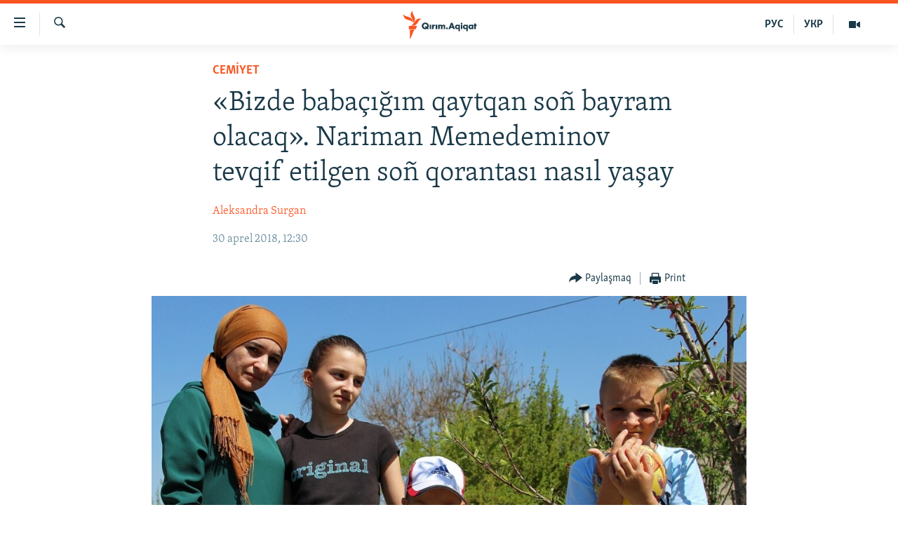

--- FILE ---
content_type: text/html; charset=utf-8
request_url: https://ktat.krymr.com/a/29201808.html
body_size: 15930
content:

<!DOCTYPE html>
<html lang="crh" dir="ltr" class="no-js">
<head>
<link href="/Content/responsive/RFE/crh-CRI/RFE-crh-CRI.css?&amp;av=0.0.0.0&amp;cb=374" rel="stylesheet"/>
<script src="https://tags.krymr.com/rferl-pangea/prod/utag.sync.js"></script> <script type='text/javascript' src='https://www.youtube.com/iframe_api' async></script>
<script type="text/javascript">
//a general 'js' detection, must be on top level in <head>, due to CSS performance
document.documentElement.className = "js";
var cacheBuster = "374";
var appBaseUrl = "/";
var imgEnhancerBreakpoints = [0, 144, 256, 408, 650, 1023, 1597];
var isLoggingEnabled = false;
var isPreviewPage = false;
var isLivePreviewPage = false;
if (!isPreviewPage) {
window.RFE = window.RFE || {};
window.RFE.cacheEnabledByParam = window.location.href.indexOf('nocache=1') === -1;
const url = new URL(window.location.href);
const params = new URLSearchParams(url.search);
// Remove the 'nocache' parameter
params.delete('nocache');
// Update the URL without the 'nocache' parameter
url.search = params.toString();
window.history.replaceState(null, '', url.toString());
} else {
window.addEventListener('load', function() {
const links = window.document.links;
for (let i = 0; i < links.length; i++) {
links[i].href = '#';
links[i].target = '_self';
}
})
}
// Iframe & Embed detection
var embedProperties = {};
try {
// Reliable way to check if we are in an iframe.
var isIframe = window.self !== window.top;
embedProperties.is_iframe = isIframe;
if (!isIframe) {
embedProperties.embed_context = "main";
} else {
// We are in an iframe. Let's try to access the parent.
// This access will only fail with strict cross-origin (without document.domain).
var parentLocation = window.top.location;
// The access succeeded. Now we explicitly compare the hostname.
if (window.location.hostname === parentLocation.hostname) {
embedProperties.embed_context = "embed_self";
} else {
// Hostname is different (e.g. different subdomain with document.domain)
embedProperties.embed_context = "embed_cross";
}
// Since the access works, we can safely get the details.
embedProperties.url_parent = parentLocation.href;
embedProperties.title_parent = window.top.document.title;
}
} catch (err) {
// We are in an iframe, and an error occurred, probably due to cross-origin restrictions.
embedProperties.is_iframe = true;
embedProperties.embed_context = "embed_cross";
// We cannot access the properties of window.top.
// `document.referrer` can sometimes provide the URL of the parent page.
// It is not 100% reliable, but it is the best we can do in this situation.
embedProperties.url_parent = document.referrer || null;
embedProperties.title_parent = null; // We can't get to the title in a cross-origin scenario.
}
var pwaEnabled = false;
var swCacheDisabled;
</script>
<meta charset="utf-8" />
<title>&#171;Bizde baba&#231;ığım qaytqan so&#241; bayram olacaq&#187;. Nariman Memedeminov tevqif etilgen so&#241; qorantası nasıl yaşay</title>
<meta name="description" content="Nariman Memedeminov tevqif etilgen so&#241; qorantası nasıl yaşay" />
<meta name="keywords" content="QIRIM, İNSAN AQLARI, CEMİYET, AKTUAL, esas" />
<meta name="viewport" content="width=device-width, initial-scale=1.0" />
<meta http-equiv="X-UA-Compatible" content="IE=edge" />
<meta name="robots" content="max-image-preview:large">
<link href="https://ru.krymr.com/a/29200198.html" rel="canonical" />
<meta name="apple-mobile-web-app-title" content="RFE/RL" />
<meta name="apple-mobile-web-app-status-bar-style" content="black" />
<meta name="apple-itunes-app" content="app-id=1561597038, app-argument=//29201808.ltr" />
<meta content="«Bizde babaçığım qaytqan soñ bayram olacaq»" property="og:title" />
<meta content="Nariman Memedeminov tevqif etilgen soñ qorantası nasıl yaşay" property="og:description" />
<meta content="article" property="og:type" />
<meta content="https://ktat.krymr.com/a/29201808.html" property="og:url" />
<meta content="Qırım.Aqiqat" property="og:site_name" />
<meta content="https://www.facebook.com/krymrealii" property="article:publisher" />
<meta content="https://gdb.rferl.org/ebee6176-b71a-4804-8623-187809cf5ef3_w1200_h630.jpg" property="og:image" />
<meta content="1200" property="og:image:width" />
<meta content="630" property="og:image:height" />
<meta content="568280086670706" property="fb:app_id" />
<meta content="Aleksandra Surgan" name="Author" />
<meta content="summary_large_image" name="twitter:card" />
<meta content="@krymrealii" name="twitter:site" />
<meta content="https://gdb.rferl.org/ebee6176-b71a-4804-8623-187809cf5ef3_w1200_h630.jpg" name="twitter:image" />
<meta content="«Bizde babaçığım qaytqan soñ bayram olacaq»" name="twitter:title" />
<meta content="Nariman Memedeminov tevqif etilgen soñ qorantası nasıl yaşay" name="twitter:description" />
<link rel="amphtml" href="https://ktat.krymr.com/amp/29201808.html" />
<script type="application/ld+json">{"articleSection":"CEMİYET","isAccessibleForFree":true,"headline":"«Bizde babaçığım qaytqan soñ bayram olacaq»","inLanguage":"crh-CRI","keywords":"QIRIM, İNSAN AQLARI, CEMİYET, AKTUAL, esas","author":{"@type":"Person","url":"https://ktat.krymr.com/author/aleksandra-surgan/tt-vqv","description":"","image":{"@type":"ImageObject"},"name":"Aleksandra Surgan"},"datePublished":"2018-04-30 09:30:14Z","dateModified":"2018-05-01 02:21:14Z","publisher":{"logo":{"width":512,"height":220,"@type":"ImageObject","url":"https://ktat.krymr.com/Content/responsive/RFE/crh-CRI/img/logo.png"},"@type":"NewsMediaOrganization","url":"https://ktat.krymr.com","sameAs":["https://facebook.com/krymrealii","https://twitter.com/krymrealii","https://www.youtube.com/channel/UCTxc3zFdloSLhqPd6mfIMKA","https://soundcloud.com/podcasts-krym-realii","https://www.instagram.com/"],"name":"Qırım.Aqiqat","alternateName":""},"@context":"https://schema.org","@type":"NewsArticle","mainEntityOfPage":"https://ktat.krymr.com/a/29201808.html","url":"https://ktat.krymr.com/a/29201808.html","description":"Nariman Memedeminov tevqif etilgen soñ qorantası nasıl yaşay","image":{"width":1080,"height":608,"@type":"ImageObject","url":"https://gdb.rferl.org/ebee6176-b71a-4804-8623-187809cf5ef3_w1080_h608.jpg"},"name":"«Bizde babaçığım qaytqan soñ bayram olacaq». Nariman Memedeminov tevqif etilgen soñ qorantası nasıl yaşay"}</script>
<script src="/Scripts/responsive/infographics.b?v=dVbZ-Cza7s4UoO3BqYSZdbxQZVF4BOLP5EfYDs4kqEo1&amp;av=0.0.0.0&amp;cb=374"></script>
<script src="/Scripts/responsive/loader.b?v=C-JLefdHQ4ECvt5x4bMsJCTq2VRkcN8JUkP-IB-DzAI1&amp;av=0.0.0.0&amp;cb=374"></script>
<link rel="icon" type="image/svg+xml" href="/Content/responsive/RFE/img/webApp/favicon.svg" />
<link rel="alternate icon" href="/Content/responsive/RFE/img/webApp/favicon.ico" />
<link rel="mask-icon" color="#ea6903" href="/Content/responsive/RFE/img/webApp/favicon_safari.svg" />
<link rel="apple-touch-icon" sizes="152x152" href="/Content/responsive/RFE/img/webApp/ico-152x152.png" />
<link rel="apple-touch-icon" sizes="144x144" href="/Content/responsive/RFE/img/webApp/ico-144x144.png" />
<link rel="apple-touch-icon" sizes="114x114" href="/Content/responsive/RFE/img/webApp/ico-114x114.png" />
<link rel="apple-touch-icon" sizes="72x72" href="/Content/responsive/RFE/img/webApp/ico-72x72.png" />
<link rel="apple-touch-icon-precomposed" href="/Content/responsive/RFE/img/webApp/ico-57x57.png" />
<link rel="icon" sizes="192x192" href="/Content/responsive/RFE/img/webApp/ico-192x192.png" />
<link rel="icon" sizes="128x128" href="/Content/responsive/RFE/img/webApp/ico-128x128.png" />
<meta name="msapplication-TileColor" content="#ffffff" />
<meta name="msapplication-TileImage" content="/Content/responsive/RFE/img/webApp/ico-144x144.png" />
<link rel="preload" href="/Content/responsive/fonts/Skolar-Lt_Latin_v2.woff" type="font/woff" as="font" crossorigin="anonymous" />
<link rel="alternate" type="application/rss+xml" title="RFE/RL - Top Stories [RSS]" href="/api/" />
<link rel="sitemap" type="application/rss+xml" href="/sitemap.xml" />
<script type="text/javascript">
var analyticsData = Object.assign(embedProperties, {url:"https://ktat.krymr.com/a/29201808.html",property_id:"508",article_uid:"29201808",page_title:"«Bizde babaçığım qaytqan soñ bayram olacaq». Nariman Memedeminov tevqif etilgen soñ qorantası nasıl yaşay",page_type:"article",content_type:"article",subcontent_type:"article",last_modified:"2018-05-01 02:21:14Z",pub_datetime:"2018-04-30 09:30:14Z",section:"cemİyet",english_section:"society-tt",byline:"Aleksandra Surgan",categories:"crimea-tt,human-right-crimea-tt,society-tt,actual-tt",tags:"esas",domain:"ktat.krymr.com",language:"Tatar",language_service:"RFERL Crimea",platform:"web",copied:"yes",copied_article:"29200198|47|Crimea [ru]|2018-04-30",copied_title:"«У нас будет праздник, когда бабашка приедет». Как живет семья Наримана Мемедеминова после его ареста",runs_js:"Yes",cms_release:"8.45.0.0.374",enviro_type:"prod",slug:"",entity:"RFE",short_language_service:"CRI",platform_short:"W",page_name:"«Bizde babaçığım qaytqan soñ bayram olacaq». Nariman Memedeminov tevqif etilgen soñ qorantası nasıl yaşay"});
// Push Analytics data as GTM message (without "event" attribute and before GTM initialization)
window.dataLayer = window.dataLayer || [];
window.dataLayer.push(analyticsData);
</script>
<script type="text/javascript" data-cookiecategory="analytics">
var gtmEventObject = {event: 'page_meta_ready'};window.dataLayer = window.dataLayer || [];window.dataLayer.push(gtmEventObject);
var renderGtm = "true";
if (renderGtm === "true") {
(function(w,d,s,l,i){w[l]=w[l]||[];w[l].push({'gtm.start':new Date().getTime(),event:'gtm.js'});var f=d.getElementsByTagName(s)[0],j=d.createElement(s),dl=l!='dataLayer'?'&l='+l:'';j.async=true;j.src='//www.googletagmanager.com/gtm.js?id='+i+dl;f.parentNode.insertBefore(j,f);})(window,document,'script','dataLayer','GTM-WXZBPZ');
}
</script>
</head>
<body class=" nav-no-loaded cc_theme pg-article pg-article--single-column print-lay-article use-sticky-share nojs-images ">
<noscript><iframe src="https://www.googletagmanager.com/ns.html?id=GTM-WXZBPZ" height="0" width="0" style="display:none;visibility:hidden"></iframe></noscript> <script type="text/javascript" data-cookiecategory="analytics">
var gtmEventObject = {event: 'page_meta_ready'};window.dataLayer = window.dataLayer || [];window.dataLayer.push(gtmEventObject);
var renderGtm = "true";
if (renderGtm === "true") {
(function(w,d,s,l,i){w[l]=w[l]||[];w[l].push({'gtm.start':new Date().getTime(),event:'gtm.js'});var f=d.getElementsByTagName(s)[0],j=d.createElement(s),dl=l!='dataLayer'?'&l='+l:'';j.async=true;j.src='//www.googletagmanager.com/gtm.js?id='+i+dl;f.parentNode.insertBefore(j,f);})(window,document,'script','dataLayer','GTM-WXZBPZ');
}
</script>
<!--Analytics tag js version start-->
<script type="text/javascript" data-cookiecategory="analytics">
var utag_data = Object.assign({}, analyticsData, {pub_year:"2018",pub_month:"04",pub_day:"30",pub_hour:"09",pub_weekday:"Monday"});
if(typeof(TealiumTagFrom)==='function' && typeof(TealiumTagSearchKeyword)==='function') {
var utag_from=TealiumTagFrom();var utag_searchKeyword=TealiumTagSearchKeyword();
if(utag_searchKeyword!=null && utag_searchKeyword!=='' && utag_data["search_keyword"]==null) utag_data["search_keyword"]=utag_searchKeyword;if(utag_from!=null && utag_from!=='') utag_data["from"]=TealiumTagFrom();}
if(window.top!== window.self&&utag_data.page_type==="snippet"){utag_data.page_type = 'iframe';}
try{if(window.top!==window.self&&window.self.location.hostname===window.top.location.hostname){utag_data.platform = 'self-embed';utag_data.platform_short = 'se';}}catch(e){if(window.top!==window.self&&window.self.location.search.includes("platformType=self-embed")){utag_data.platform = 'cross-promo';utag_data.platform_short = 'cp';}}
(function(a,b,c,d){ a="https://tags.krymr.com/rferl-pangea/prod/utag.js"; b=document;c="script";d=b.createElement(c);d.src=a;d.type="text/java"+c;d.async=true; a=b.getElementsByTagName(c)[0];a.parentNode.insertBefore(d,a); })();
</script>
<!--Analytics tag js version end-->
<!-- Analytics tag management NoScript -->
<noscript>
<img style="position: absolute; border: none;" src="https://ssc.krymr.com/b/ss/bbgprod,bbgentityrferl/1/G.4--NS/1685257217?pageName=rfe%3acri%3aw%3aarticle%3a%c2%abbizde%20baba%c3%a7%c4%b1%c4%9f%c4%b1m%20qaytqan%20so%c3%b1%20bayram%20olacaq%c2%bb.%20nariman%20memedeminov%20tevqif%20etilgen%20so%c3%b1%20qorantas%c4%b1%20nas%c4%b1l%20ya%c5%9fay&amp;c6=%c2%abbizde%20baba%c3%a7%c4%b1%c4%9f%c4%b1m%20qaytqan%20so%c3%b1%20bayram%20olacaq%c2%bb.%20nariman%20memedeminov%20tevqif%20etilgen%20so%c3%b1%20qorantas%c4%b1%20nas%c4%b1l%20ya%c5%9fay&amp;v36=8.45.0.0.374&amp;v6=D=c6&amp;g=https%3a%2f%2fktat.krymr.com%2fa%2f29201808.html&amp;c1=D=g&amp;v1=D=g&amp;events=event1,event52&amp;c16=rferl%20crimea&amp;v16=D=c16&amp;c5=society-tt&amp;v5=D=c5&amp;ch=cem%c4%b0yet&amp;c15=tatar&amp;v15=D=c15&amp;c4=article&amp;v4=D=c4&amp;c14=29201808&amp;v14=D=c14&amp;v20=no&amp;c17=web&amp;v17=D=c17&amp;mcorgid=518abc7455e462b97f000101%40adobeorg&amp;server=ktat.krymr.com&amp;pageType=D=c4&amp;ns=bbg&amp;v29=D=server&amp;v25=rfe&amp;v30=508&amp;v105=D=User-Agent " alt="analytics" width="1" height="1" /></noscript>
<!-- End of Analytics tag management NoScript -->
<!--*** Accessibility links - For ScreenReaders only ***-->
<section>
<div class="sr-only">
<h2>Link a&#231;ıqlığı</h2>
<ul>
<li><a href="#content" data-disable-smooth-scroll="1">Esas m&#252;ndericege qaytmaq</a></li>
<li><a href="#navigation" data-disable-smooth-scroll="1">Baş navigatsiyağa qaytmaq</a></li>
<li><a href="#txtHeaderSearch" data-disable-smooth-scroll="1">Qıdıruvğa qaytmaq</a></li>
</ul>
</div>
</section>
<div dir="ltr">
<div id="page">
<aside>
<div class="c-lightbox overlay-modal">
<div class="c-lightbox__intro">
<h2 class="c-lightbox__intro-title"></h2>
<button class="btn btn--rounded c-lightbox__btn c-lightbox__intro-next" title="Nevbetteki">
<span class="ico ico--rounded ico-chevron-forward"></span>
<span class="sr-only">Nevbetteki</span>
</button>
</div>
<div class="c-lightbox__nav">
<button class="btn btn--rounded c-lightbox__btn c-lightbox__btn--close" title="Qapatmağa">
<span class="ico ico--rounded ico-close"></span>
<span class="sr-only">Qapatmağa</span>
</button>
<button class="btn btn--rounded c-lightbox__btn c-lightbox__btn--prev" title="Og&#252;ndeki">
<span class="ico ico--rounded ico-chevron-backward"></span>
<span class="sr-only">Og&#252;ndeki</span>
</button>
<button class="btn btn--rounded c-lightbox__btn c-lightbox__btn--next" title="Nevbetteki">
<span class="ico ico--rounded ico-chevron-forward"></span>
<span class="sr-only">Nevbetteki</span>
</button>
</div>
<div class="c-lightbox__content-wrap">
<figure class="c-lightbox__content">
<span class="c-spinner c-spinner--lightbox">
<img src="/Content/responsive/img/player-spinner.png"
alt="Bekle&#241;iz, l&#252;tfen"
title="Bekle&#241;iz, l&#252;tfen" />
</span>
<div class="c-lightbox__img">
<div class="thumb">
<img src="" alt="" />
</div>
</div>
<figcaption>
<div class="c-lightbox__info c-lightbox__info--foot">
<span class="c-lightbox__counter"></span>
<span class="caption c-lightbox__caption"></span>
</div>
</figcaption>
</figure>
</div>
<div class="hidden">
<div class="content-advisory__box content-advisory__box--lightbox">
<span class="content-advisory__box-text">This image contains sensitive content which some people may find offensive or disturbing.</span>
<button class="btn btn--transparent content-advisory__box-btn m-t-md" value="text" type="button">
<span class="btn__text">
Click to reveal
</span>
</button>
</div>
</div>
</div>
<div class="print-dialogue">
<div class="container">
<h3 class="print-dialogue__title section-head">Print Options:</h3>
<div class="print-dialogue__opts">
<ul class="print-dialogue__opt-group">
<li class="form__group form__group--checkbox">
<input class="form__check " id="checkboxImages" name="checkboxImages" type="checkbox" checked="checked" />
<label for="checkboxImages" class="form__label m-t-md">Images</label>
</li>
<li class="form__group form__group--checkbox">
<input class="form__check " id="checkboxMultimedia" name="checkboxMultimedia" type="checkbox" checked="checked" />
<label for="checkboxMultimedia" class="form__label m-t-md">Multimedia</label>
</li>
</ul>
<ul class="print-dialogue__opt-group">
<li class="form__group form__group--checkbox">
<input class="form__check " id="checkboxEmbedded" name="checkboxEmbedded" type="checkbox" checked="checked" />
<label for="checkboxEmbedded" class="form__label m-t-md">Embedded Content</label>
</li>
<li class="form__group form__group--checkbox">
<input class="form__check " id="checkboxComments" name="checkboxComments" type="checkbox" />
<label for="checkboxComments" class="form__label m-t-md"> Comments</label>
</li>
</ul>
</div>
<div class="print-dialogue__buttons">
<button class="btn btn--secondary close-button" type="button" title="L&#226;ğu etmek">
<span class="btn__text ">L&#226;ğu etmek</span>
</button>
<button class="btn btn-cust-print m-l-sm" type="button" title="Print">
<span class="btn__text ">Print</span>
</button>
</div>
</div>
</div>
<div class="ctc-message pos-fix">
<div class="ctc-message__inner">Link has been copied to clipboard</div>
</div>
</aside>
<div class="hdr-20 hdr-20--big">
<div class="hdr-20__inner">
<div class="hdr-20__max pos-rel">
<div class="hdr-20__side hdr-20__side--primary d-flex">
<label data-for="main-menu-ctrl" data-switcher-trigger="true" data-switch-target="main-menu-ctrl" class="burger hdr-trigger pos-rel trans-trigger" data-trans-evt="click" data-trans-id="menu">
<span class="ico ico-close hdr-trigger__ico hdr-trigger__ico--close burger__ico burger__ico--close"></span>
<span class="ico ico-menu hdr-trigger__ico hdr-trigger__ico--open burger__ico burger__ico--open"></span>
</label>
<div class="menu-pnl pos-fix trans-target" data-switch-target="main-menu-ctrl" data-trans-id="menu">
<div class="menu-pnl__inner">
<nav class="main-nav menu-pnl__item menu-pnl__item--first">
<ul class="main-nav__list accordeon" data-analytics-tales="false" data-promo-name="link" data-location-name="nav,secnav">
<li class="main-nav__item">
<a class="main-nav__item-name main-nav__item-name--link" href="/z/16913" title="HABERLER" data-item-name="news-tt" >HABERLER</a>
</li>
<li class="main-nav__item">
<a class="main-nav__item-name main-nav__item-name--link" href="/z/16921" title="SİYASET" data-item-name="politics-tt" >SİYASET</a>
</li>
<li class="main-nav__item">
<a class="main-nav__item-name main-nav__item-name--link" href="/z/16999" title="İQTİSADİYAT" data-item-name="economy-tt" >İQTİSADİYAT</a>
</li>
<li class="main-nav__item">
<a class="main-nav__item-name main-nav__item-name--link" href="/z/16922" title="CEMİYET" data-item-name="society-tt" >CEMİYET</a>
</li>
<li class="main-nav__item">
<a class="main-nav__item-name main-nav__item-name--link" href="/z/16923" title="MEDENİYET" data-item-name="culture-tt" >MEDENİYET</a>
</li>
<li class="main-nav__item">
<a class="main-nav__item-name main-nav__item-name--link" href="/z/16920" title="İNSAN AQLARI" data-item-name="human-right-crimea-tt" >İNSAN AQLARI</a>
</li>
<li class="main-nav__item">
<a class="main-nav__item-name main-nav__item-name--link" href="/z/16925" title="VİDEO" data-item-name="video-tt" >VİDEO</a>
</li>
<li class="main-nav__item">
<a class="main-nav__item-name main-nav__item-name--link" href="/z/16926" title="S&#220;RET" data-item-name="photogallry-tt" >S&#220;RET</a>
</li>
<li class="main-nav__item">
<a class="main-nav__item-name main-nav__item-name--link" href="/z/16927" title="BLOGLAR" data-item-name="blogs-tt" >BLOGLAR</a>
</li>
<li class="main-nav__item">
<a class="main-nav__item-name main-nav__item-name--link" href="/z/16914" title="FİKİR" data-item-name="opinion-tt" >FİKİR</a>
</li>
</ul>
</nav>
<div class="menu-pnl__item">
<a href="https://ru.krymr.com" class="menu-pnl__item-link" alt="Русский">Русский</a>
<a href="https://ua.krymr.com" class="menu-pnl__item-link" alt="Українською">Українською</a>
</div>
<div class="menu-pnl__item menu-pnl__item--social">
<h5 class="menu-pnl__sub-head">Qoşulı&#241;ız!</h5>
<a href="https://facebook.com/krymrealii" title="Biz FaceBook saytındamız" data-analytics-text="follow_on_facebook" class="btn btn--rounded btn--social-inverted menu-pnl__btn js-social-btn btn-facebook" target="_blank" rel="noopener">
<span class="ico ico-facebook-alt ico--rounded"></span>
</a>
<a href="https://twitter.com/krymrealii" title="Biz Twitter saytındamız" data-analytics-text="follow_on_twitter" class="btn btn--rounded btn--social-inverted menu-pnl__btn js-social-btn btn-twitter" target="_blank" rel="noopener">
<span class="ico ico-twitter ico--rounded"></span>
</a>
<a href="https://www.youtube.com/channel/UCTxc3zFdloSLhqPd6mfIMKA" title="Youtube saytında qoşulı&#241;ız" data-analytics-text="follow_on_youtube" class="btn btn--rounded btn--social-inverted menu-pnl__btn js-social-btn btn-youtube" target="_blank" rel="noopener">
<span class="ico ico-youtube ico--rounded"></span>
</a>
<a href="https://soundcloud.com/podcasts-krym-realii" title="Biz SoundCloud saytındamız" data-analytics-text="follow_on_soundcloud" class="btn btn--rounded btn--social-inverted menu-pnl__btn js-social-btn btn-soundcloud" target="_blank" rel="noopener">
<span class="ico ico-soundcloud ico--rounded"></span>
</a>
<a href="https://www.instagram.com/" title="Instagramda bizni taqip eti&#241;iz" data-analytics-text="follow_on_instagram" class="btn btn--rounded btn--social-inverted menu-pnl__btn js-social-btn btn-instagram" target="_blank" rel="noopener">
<span class="ico ico-instagram ico--rounded"></span>
</a>
</div>
<div class="menu-pnl__item">
<a href="/navigation/allsites" class="menu-pnl__item-link">
<span class="ico ico-languages "></span>
RFE/RS b&#252;t&#252;n saytları
</a>
</div>
</div>
</div>
<label data-for="top-search-ctrl" data-switcher-trigger="true" data-switch-target="top-search-ctrl" class="top-srch-trigger hdr-trigger">
<span class="ico ico-close hdr-trigger__ico hdr-trigger__ico--close top-srch-trigger__ico top-srch-trigger__ico--close"></span>
<span class="ico ico-search hdr-trigger__ico hdr-trigger__ico--open top-srch-trigger__ico top-srch-trigger__ico--open"></span>
</label>
<div class="srch-top srch-top--in-header" data-switch-target="top-search-ctrl">
<div class="container">
<form action="/s" class="srch-top__form srch-top__form--in-header" id="form-topSearchHeader" method="get" role="search"><label for="txtHeaderSearch" class="sr-only">Qıdırmaq</label>
<input type="text" id="txtHeaderSearch" name="k" placeholder="qıdıruv i&#231;&#252;n metin..." accesskey="s" value="" class="srch-top__input analyticstag-event" onkeydown="if (event.keyCode === 13) { FireAnalyticsTagEventOnSearch('search', $dom.get('#txtHeaderSearch')[0].value) }" />
<button title="Qıdırmaq" type="submit" class="btn btn--top-srch analyticstag-event" onclick="FireAnalyticsTagEventOnSearch('search', $dom.get('#txtHeaderSearch')[0].value) ">
<span class="ico ico-search"></span>
</button></form>
</div>
</div>
<a href="/" class="main-logo-link">
<img src="/Content/responsive/RFE/crh-CRI/img/logo-compact.svg?cb=374" class="main-logo main-logo--comp" alt="site logo">
<img src="/Content/responsive/RFE/crh-CRI/img/logo.svg?cb=374" class="main-logo main-logo--big" alt="site logo">
</a>
</div>
<div class="hdr-20__side hdr-20__side--secondary d-flex">
<a href="/z/16925" title="Video" class="hdr-20__secondary-item" data-item-name="video">
<span class="ico ico-video hdr-20__secondary-icon"></span>
</a>
<a href="https://ua.krymr.com" title="УКР" class="hdr-20__secondary-item hdr-20__secondary-item--lang" data-item-name="satellite">
УКР
</a>
<a href="https://ru.krymr.com" title="РУС" class="hdr-20__secondary-item hdr-20__secondary-item--lang" data-item-name="satellite">
РУС
</a>
<a href="/s" title="Qıdırmaq" class="hdr-20__secondary-item hdr-20__secondary-item--search" data-item-name="search">
<span class="ico ico-search hdr-20__secondary-icon hdr-20__secondary-icon--search"></span>
</a>
<div class="srch-bottom">
<form action="/s" class="srch-bottom__form d-flex" id="form-bottomSearch" method="get" role="search"><label for="txtSearch" class="sr-only">Qıdırmaq</label>
<input type="search" id="txtSearch" name="k" placeholder="qıdıruv i&#231;&#252;n metin..." accesskey="s" value="" class="srch-bottom__input analyticstag-event" onkeydown="if (event.keyCode === 13) { FireAnalyticsTagEventOnSearch('search', $dom.get('#txtSearch')[0].value) }" />
<button title="Qıdırmaq" type="submit" class="btn btn--bottom-srch analyticstag-event" onclick="FireAnalyticsTagEventOnSearch('search', $dom.get('#txtSearch')[0].value) ">
<span class="ico ico-search"></span>
</button></form>
</div>
</div>
<img src="/Content/responsive/RFE/crh-CRI/img/logo-print.gif?cb=374" class="logo-print" loading="lazy" alt="site logo">
<img src="/Content/responsive/RFE/crh-CRI/img/logo-print_color.png?cb=374" class="logo-print logo-print--color" loading="lazy" alt="site logo">
</div>
</div>
</div>
<script>
if (document.body.className.indexOf('pg-home') > -1) {
var nav2In = document.querySelector('.hdr-20__inner');
var nav2Sec = document.querySelector('.hdr-20__side--secondary');
var secStyle = window.getComputedStyle(nav2Sec);
if (nav2In && window.pageYOffset < 150 && secStyle['position'] !== 'fixed') {
nav2In.classList.add('hdr-20__inner--big')
}
}
</script>
<div class="c-hlights c-hlights--breaking c-hlights--no-item" data-hlight-display="mobile,desktop">
<div class="c-hlights__wrap container p-0">
<div class="c-hlights__nav">
<a role="button" href="#" title="Og&#252;ndeki">
<span class="ico ico-chevron-backward m-0"></span>
<span class="sr-only">Og&#252;ndeki</span>
</a>
<a role="button" href="#" title="Nevbetteki">
<span class="ico ico-chevron-forward m-0"></span>
<span class="sr-only">Nevbetteki</span>
</a>
</div>
<span class="c-hlights__label">
<span class="">Saatnı&#241; esas haberi</span>
<span class="switcher-trigger">
<label data-for="more-less-1" data-switcher-trigger="true" class="switcher-trigger__label switcher-trigger__label--more p-b-0" title="Daa kostermek">
<span class="ico ico-chevron-down"></span>
</label>
<label data-for="more-less-1" data-switcher-trigger="true" class="switcher-trigger__label switcher-trigger__label--less p-b-0" title="Show less">
<span class="ico ico-chevron-up"></span>
</label>
</span>
</span>
<ul class="c-hlights__items switcher-target" data-switch-target="more-less-1">
</ul>
</div>
</div> <div id="content">
<main class="container">
<div class="hdr-container">
<div class="row">
<div class="col-xs-12 col-sm-12 col-md-10 col-md-offset-1">
<div class="row">
<div class="col-category col-xs-12 col-md-8 col-md-offset-2"> <div class="category js-category">
<a class="" href="/z/16922">CEMİYET</a> </div>
</div><div class="col-title col-xs-12 col-md-8 col-md-offset-2"> <h1 class="title pg-title">
&#171;Bizde baba&#231;ığım qaytqan so&#241; bayram olacaq&#187;. Nariman Memedeminov tevqif etilgen so&#241; qorantası nasıl yaşay
</h1>
</div><div class="col-publishing-details col-xs-12 col-md-8 col-md-offset-2"> <div class="publishing-details ">
<div class="links">
<ul class="links__list">
<li class="links__item">
<a class="links__item-link" href="/author/aleksandra-surgan/tt-vqv" title="Aleksandra Surgan">Aleksandra Surgan</a>
</li>
</ul>
</div>
<div class="published">
<span class="date" >
<time pubdate="pubdate" datetime="2018-04-30T12:30:14+02:00">
30 aprel 2018, 12:30
</time>
</span>
</div>
</div>
</div><div class="col-xs-12 col-md-8 col-md-offset-2"> <div class="col-article-tools pos-rel article-share">
<div class="col-article-tools__end">
<div class="share--box">
<div class="sticky-share-container" style="display:none">
<div class="container">
<a href="https://ktat.krymr.com" id="logo-sticky-share">&nbsp;</a>
<div class="pg-title pg-title--sticky-share">
&#171;Bizde baba&#231;ığım qaytqan so&#241; bayram olacaq&#187;. Nariman Memedeminov tevqif etilgen so&#241; qorantası nasıl yaşay
</div>
<div class="sticked-nav-actions">
<!--This part is for sticky navigation display-->
<p class="buttons link-content-sharing p-0 ">
<button class="btn btn--link btn-content-sharing p-t-0 " id="btnContentSharing" value="text" role="Button" type="" title="Ortaq qullanmanı&#241; imk&#226;nlarını kenişletmek">
<span class="ico ico-share ico--l"></span>
<span class="btn__text ">
Paylaşmaq
</span>
</button>
</p>
<aside class="content-sharing js-content-sharing js-content-sharing--apply-sticky content-sharing--sticky"
role="complementary"
data-share-url="https://ktat.krymr.com/a/29201808.html" data-share-title="&#171;Bizde baba&#231;ığım qaytqan so&#241; bayram olacaq&#187;. Nariman Memedeminov tevqif etilgen so&#241; qorantası nasıl yaşay" data-share-text="&#171;Şimdi, onı&#241; nasıl b&#252;y&#252;k iş qatlamını &#252;st&#252;ne y&#252;klegenini pek yahşı is ettim. Bunı nasıl yapmaq m&#252;mk&#252;n edi, tasavur etip olamayım&#187; – Narimannı&#241; &#246;m&#252;r arqadaşı">
<div class="content-sharing__popover">
<h6 class="content-sharing__title">Paylaşmaq</h6>
<button href="#close" id="btnCloseSharing" class="btn btn--text-like content-sharing__close-btn">
<span class="ico ico-close ico--l"></span>
</button>
<ul class="content-sharing__list">
<li class="content-sharing__item">
<div class="ctc ">
<input type="text" class="ctc__input" readonly="readonly">
<a href="" js-href="https://ktat.krymr.com/a/29201808.html" class="content-sharing__link ctc__button">
<span class="ico ico-copy-link ico--rounded ico--s"></span>
<span class="content-sharing__link-text">Copy link</span>
</a>
</div>
</li>
<li class="content-sharing__item">
<a href="https://facebook.com/sharer.php?u=https%3a%2f%2fktat.krymr.com%2fa%2f29201808.html"
data-analytics-text="share_on_facebook"
title="Facebook" target="_blank"
class="content-sharing__link js-social-btn">
<span class="ico ico-facebook ico--rounded ico--s"></span>
<span class="content-sharing__link-text">Facebook</span>
</a>
</li>
<li class="content-sharing__item">
<a href="https://twitter.com/share?url=https%3a%2f%2fktat.krymr.com%2fa%2f29201808.html&amp;text=%c2%abBizde+baba%c3%a7%c4%b1%c4%9f%c4%b1m+qaytqan+so%c3%b1+bayram+olacaq%c2%bb"
data-analytics-text="share_on_twitter"
title="X (Twitter)" target="_blank"
class="content-sharing__link js-social-btn">
<span class="ico ico-twitter ico--rounded ico--s"></span>
<span class="content-sharing__link-text">X (Twitter)</span>
</a>
</li>
<li class="content-sharing__item">
<a href="mailto:?body=https%3a%2f%2fktat.krymr.com%2fa%2f29201808.html&amp;subject=&#171;Bizde baba&#231;ığım qaytqan so&#241; bayram olacaq&#187;"
title="Email"
class="content-sharing__link ">
<span class="ico ico-email ico--rounded ico--s"></span>
<span class="content-sharing__link-text">Email</span>
</a>
</li>
</ul>
</div>
</aside>
</div>
</div>
</div>
<div class="links">
<p class="buttons link-content-sharing p-0 ">
<button class="btn btn--link btn-content-sharing p-t-0 " id="btnContentSharing" value="text" role="Button" type="" title="Ortaq qullanmanı&#241; imk&#226;nlarını kenişletmek">
<span class="ico ico-share ico--l"></span>
<span class="btn__text ">
Paylaşmaq
</span>
</button>
</p>
<aside class="content-sharing js-content-sharing " role="complementary"
data-share-url="https://ktat.krymr.com/a/29201808.html" data-share-title="&#171;Bizde baba&#231;ığım qaytqan so&#241; bayram olacaq&#187;. Nariman Memedeminov tevqif etilgen so&#241; qorantası nasıl yaşay" data-share-text="&#171;Şimdi, onı&#241; nasıl b&#252;y&#252;k iş qatlamını &#252;st&#252;ne y&#252;klegenini pek yahşı is ettim. Bunı nasıl yapmaq m&#252;mk&#252;n edi, tasavur etip olamayım&#187; – Narimannı&#241; &#246;m&#252;r arqadaşı">
<div class="content-sharing__popover">
<h6 class="content-sharing__title">Paylaşmaq</h6>
<button href="#close" id="btnCloseSharing" class="btn btn--text-like content-sharing__close-btn">
<span class="ico ico-close ico--l"></span>
</button>
<ul class="content-sharing__list">
<li class="content-sharing__item">
<div class="ctc ">
<input type="text" class="ctc__input" readonly="readonly">
<a href="" js-href="https://ktat.krymr.com/a/29201808.html" class="content-sharing__link ctc__button">
<span class="ico ico-copy-link ico--rounded ico--l"></span>
<span class="content-sharing__link-text">Copy link</span>
</a>
</div>
</li>
<li class="content-sharing__item">
<a href="https://facebook.com/sharer.php?u=https%3a%2f%2fktat.krymr.com%2fa%2f29201808.html"
data-analytics-text="share_on_facebook"
title="Facebook" target="_blank"
class="content-sharing__link js-social-btn">
<span class="ico ico-facebook ico--rounded ico--l"></span>
<span class="content-sharing__link-text">Facebook</span>
</a>
</li>
<li class="content-sharing__item">
<a href="https://twitter.com/share?url=https%3a%2f%2fktat.krymr.com%2fa%2f29201808.html&amp;text=%c2%abBizde+baba%c3%a7%c4%b1%c4%9f%c4%b1m+qaytqan+so%c3%b1+bayram+olacaq%c2%bb"
data-analytics-text="share_on_twitter"
title="X (Twitter)" target="_blank"
class="content-sharing__link js-social-btn">
<span class="ico ico-twitter ico--rounded ico--l"></span>
<span class="content-sharing__link-text">X (Twitter)</span>
</a>
</li>
<li class="content-sharing__item">
<a href="mailto:?body=https%3a%2f%2fktat.krymr.com%2fa%2f29201808.html&amp;subject=&#171;Bizde baba&#231;ığım qaytqan so&#241; bayram olacaq&#187;"
title="Email"
class="content-sharing__link ">
<span class="ico ico-email ico--rounded ico--l"></span>
<span class="content-sharing__link-text">Email</span>
</a>
</li>
</ul>
</div>
</aside>
<p class="link-print hidden-xs buttons p-0">
<button class="btn btn--link btn-print p-t-0" onclick="if (typeof FireAnalyticsTagEvent === 'function') {FireAnalyticsTagEvent({ on_page_event: 'print_story' });}return false" title="(CTRL+P)">
<span class="ico ico-print"></span>
<span class="btn__text">Print</span>
</button>
</p>
</div>
</div>
</div>
</div>
</div><div class="col-multimedia col-xs-12 col-md-10 col-md-offset-1"> <div class="cover-media">
<figure class="media-image js-media-expand">
<div class="img-wrap">
<div class="thumb thumb16_9">
<img src="https://gdb.rferl.org/ebee6176-b71a-4804-8623-187809cf5ef3_cx0_cy7_cw0_w250_r1_s.jpg" alt="" />
</div>
</div>
</figure>
</div>
</div>
</div>
</div>
</div>
</div>
<div class="body-container">
<div class="row">
<div class="col-xs-12 col-sm-12 col-md-10 col-md-offset-1">
<div class="row">
<div class="col-xs-12 col-sm-12 col-md-8 col-lg-8 col-md-offset-2">
<div id="article-content" class="content-floated-wrap fb-quotable">
<div class="wsw">
<p><strong>Nariman Memedeminov ilhaq etilgen Qırımdaki repressiyalarnı birinciler sırasında aydınlatmağa başladı. Vatandaş jurnalistini 2018 senesi mart 22-de yaqaladılar. Rusiye telükesizlik hadimleri onı «terroristik faaliyetniñ ömürge keçirilmesine açıqtan davet etüvler»de (RF CK madde 205.2 qısım 2) qabaatladılar.</strong></p>
<p><strong>Nariman Memedeminov</strong> işlegen «cinayet»niñ esas delilleri – YouTube kanalındaki on video qayd. «Qırım birdemligi»ndeki safdaşları, bu iş siyasiy sebepten açıldı, dep sayalar. 2014 senesinde yarımada ilhaq etilgen soñ Nariman vatandaş jurnalistikasınıñ irmaq başlarında tura edi: tintüvlerge bara, qırımtatarlar ve ukrain faaliyetçileriniñ işleri boyunca oturışuvlarda çalışa, informatsion materiallar yaza ve Qırımnıñ tışında bulunğan jurnalistlerge olıp keçkenlerniñ obyektiv suretini taqdim etmege yardım ete edi.</p><div class="wsw__embed">
<figure class="media-image js-media-expand">
<div class="img-wrap">
<div class="thumb">
<img alt="Nariman Memedeminov, arhiv fotosureti" src="https://gdb.rferl.org/F71FD36E-AC90-49C8-9908-466960B3C9A7_w250_r1_s.jpg" />
</div>
</div>
<figcaption>
<span class="caption">Nariman Memedeminov, arhiv fotosureti</span>
</figcaption>
</figure>
</div>
<p />
<h2 class="wsw__h2">Bir-birine tam olaraq zıt kelgen eki tintüv</h2>
<p>Eki yıl evel, 2016 senesi fevralinde, jurnalistniñ evini birinci kere tinttiler. 2017 senesiniñ iyülinde oña – o vaqıt evi tintilgen Seydamet Mustafayevniñ evi yanında izinsiz ötkerilgen mitingde güya iştirak etekeni içün – 10 biñ ruble miqdarında <a class="wsw__a" href="https://ru.krymr.com/a/news/28614799.html" target="_blank">cöreme kesildi</a>.</p>
<div class="content-floated col-xs-12 col-sm-5"><blockquote><div class="c-blockquote c-blockquote--has-quote">
<div class="c-blockquote__content">Olar kilitni bozdı, qapını urup açtı ve evniñ kirişi yanında ömür arqadaşım üstüne atıldılar</div>
<div class="c-blockquote__foot">Lemara Memedeminova</div>
</div></blockquote></div>
<p>Ekinci kere telükesizlik hadimleri Memedeminovlarnıñ evine mart 22-de keldi. Narimannıñ ömür arqadaşı <strong>Lemara</strong>, eki küçlü darbeden uyanğanını hatırlay: «Olar kilitni bozdı, qapını urup açtı ve evniñ kirişi yanında ömür arqadaşım üstüne atıldılar. Onı, yüzü bosağağa doğru kelgen alda yüzüqoyun yerge yıqtırdılar». Körgen şeylerden Lemara yaramadı. O, aşhanegece barıp olmağanını ve esini coyğanını ayta. «Betime suvuq bir şey tiygenini duyğan soñ özüme keldim. Közlerimni açqanda, buğavlanğan ellernen meni yanaqlarıma urğan Narimannı kördim». O saba ömür arqadaşını alıp kettiler. Ondan ğayrı olardan telefon, bozuq planşet ve bir qaç kitapnı musadere ettiler.</p><div class="wsw__embed">
<div class="media-pholder media-pholder--video media-pholder--embed">
<div class="c-sticky-container" data-poster="https://gdb.rferl.org/a0ebbdc5-6042-4352-bcc6-aebe57f6ccf0_tv_w250_r1.jpg">
<div class="c-sticky-element" data-sp_api="pangea-video" data-persistent data-persistent-browse-out >
<div class="c-mmp c-mmp--enabled c-mmp--loading c-mmp--video c-mmp--embed c-mmp--has-poster c-sticky-element__swipe-el"
data-player_id="" data-title="&#171;Будь дома&#187;. Как семья Мемедеминовых живет после ареста мужа и отца (видео)" data-hide-title="False"
data-breakpoint_s="320" data-breakpoint_m="640" data-breakpoint_l="992"
data-hlsjs-src="/Scripts/responsive/hls.b"
data-bypass-dash-for-vod="true"
data-bypass-dash-for-live-video="true"
data-bypass-dash-for-live-audio="true"
data-media-id="29199225"
id="player29199225">
<div class="c-mmp__poster js-poster c-mmp__poster--video">
<img src="https://gdb.rferl.org/a0ebbdc5-6042-4352-bcc6-aebe57f6ccf0_tv_w250_r1.jpg" alt="&#171;Будь дома&#187;. Как семья Мемедеминовых живет после ареста мужа и отца (видео)" title="&#171;Будь дома&#187;. Как семья Мемедеминовых живет после ареста мужа и отца (видео)" class="c-mmp__poster-image-h" />
</div>
<a class="c-mmp__fallback-link" href="https://rfe-video-ns.akamaized.net/pangeavideo/2018/04/a/a0/a0ebbdc5-6042-4352-bcc6-aebe57f6ccf0_hq.mp4">
<span class="c-mmp__fallback-link-icon">
<span class="ico ico-play"></span>
</span>
</a>
<div class="c-spinner">
<img src="/Content/responsive/img/player-spinner.png" alt="Bekle&#241;iz, l&#252;tfen" title="Bekle&#241;iz, l&#252;tfen" />
</div>
<span class="c-mmp__big_play_btn js-btn-play-big">
<span class="ico ico-play"></span>
</span>
<div class="c-mmp__player">
<video src="https://rfe-video-ns.akamaized.net/pangeavideo/2018/04/a/a0/a0ebbdc5-6042-4352-bcc6-aebe57f6ccf0_hq.mp4" data-fallbacksrc="https://rfe-video-ns.akamaized.net/pangeavideo/2018/04/a/a0/a0ebbdc5-6042-4352-bcc6-aebe57f6ccf0.mp4" data-fallbacktype="video/mp4" data-type="video/mp4" data-info="Auto" data-sources="[{&quot;AmpSrc&quot;:&quot;https://rfe-video-ns.akamaized.net/pangeavideo/2018/04/a/a0/a0ebbdc5-6042-4352-bcc6-aebe57f6ccf0_mobile.mp4&quot;,&quot;Src&quot;:&quot;https://rfe-video-ns.akamaized.net/pangeavideo/2018/04/a/a0/a0ebbdc5-6042-4352-bcc6-aebe57f6ccf0_mobile.mp4&quot;,&quot;Type&quot;:&quot;video/mp4&quot;,&quot;DataInfo&quot;:&quot;270p&quot;,&quot;Url&quot;:null,&quot;BlockAutoTo&quot;:null,&quot;BlockAutoFrom&quot;:null},{&quot;AmpSrc&quot;:&quot;https://rfe-video-ns.akamaized.net/pangeavideo/2018/04/a/a0/a0ebbdc5-6042-4352-bcc6-aebe57f6ccf0.mp4&quot;,&quot;Src&quot;:&quot;https://rfe-video-ns.akamaized.net/pangeavideo/2018/04/a/a0/a0ebbdc5-6042-4352-bcc6-aebe57f6ccf0.mp4&quot;,&quot;Type&quot;:&quot;video/mp4&quot;,&quot;DataInfo&quot;:&quot;360p&quot;,&quot;Url&quot;:null,&quot;BlockAutoTo&quot;:null,&quot;BlockAutoFrom&quot;:null},{&quot;AmpSrc&quot;:&quot;https://rfe-video-ns.akamaized.net/pangeavideo/2018/04/a/a0/a0ebbdc5-6042-4352-bcc6-aebe57f6ccf0_hq.mp4&quot;,&quot;Src&quot;:&quot;https://rfe-video-ns.akamaized.net/pangeavideo/2018/04/a/a0/a0ebbdc5-6042-4352-bcc6-aebe57f6ccf0_hq.mp4&quot;,&quot;Type&quot;:&quot;video/mp4&quot;,&quot;DataInfo&quot;:&quot;720p&quot;,&quot;Url&quot;:null,&quot;BlockAutoTo&quot;:null,&quot;BlockAutoFrom&quot;:null},{&quot;AmpSrc&quot;:&quot;https://rfe-video-ns.akamaized.net/pangeavideo/2018/04/a/a0/a0ebbdc5-6042-4352-bcc6-aebe57f6ccf0_fullhd.mp4&quot;,&quot;Src&quot;:&quot;https://rfe-video-ns.akamaized.net/pangeavideo/2018/04/a/a0/a0ebbdc5-6042-4352-bcc6-aebe57f6ccf0_fullhd.mp4&quot;,&quot;Type&quot;:&quot;video/mp4&quot;,&quot;DataInfo&quot;:&quot;1080p&quot;,&quot;Url&quot;:null,&quot;BlockAutoTo&quot;:null,&quot;BlockAutoFrom&quot;:null}]" data-pub_datetime="2018-05-02 06:37:00Z" data-lt-on-play="0" data-lt-url="" webkit-playsinline="webkit-playsinline" playsinline="playsinline" style="width:100%; height:100%" title="«Будь дома». Как семья Мемедеминовых живет после ареста мужа и отца (видео)" data-aspect-ratio="640/360" data-originalsite="47" data-sdkadaptive="true" data-sdkamp="false" data-sdktitle="«Будь дома». Как семья Мемедеминовых живет после ареста мужа и отца (видео)" data-sdkvideo="html5" data-sdkid="29199225" data-sdktype="Video ondemand">
</video>
</div>
<div class="c-mmp__overlay c-mmp__overlay--title c-mmp__overlay--partial c-mmp__overlay--disabled c-mmp__overlay--slide-from-top js-c-mmp__title-overlay">
<span class="c-mmp__overlay-actions c-mmp__overlay-actions-top js-overlay-actions">
<span class="c-mmp__overlay-actions-link c-mmp__overlay-actions-link--embed js-btn-embed-overlay" title="Embed">
<span class="c-mmp__overlay-actions-link-ico ico ico-embed-code"></span>
<span class="c-mmp__overlay-actions-link-text">Embed</span>
</span>
<span class="c-mmp__overlay-actions-link c-mmp__overlay-actions-link--share js-btn-sharing-overlay" title="share">
<span class="c-mmp__overlay-actions-link-ico ico ico-share"></span>
<span class="c-mmp__overlay-actions-link-text">share</span>
</span>
<span class="c-mmp__overlay-actions-link c-mmp__overlay-actions-link--close-sticky c-sticky-element__close-el" title="close">
<span class="c-mmp__overlay-actions-link-ico ico ico-close"></span>
</span>
</span>
<div class="c-mmp__overlay-title js-overlay-title">
<h5 class="c-mmp__overlay-media-title">
<a class="js-media-title-link" href="/a/29199225.html" target="_blank" rel="noopener" title="&#171;Будь дома&#187;. Как семья Мемедеминовых живет после ареста мужа и отца (видео)">&#171;Будь дома&#187;. Как семья Мемедеминовых живет после ареста мужа и отца (видео)</a>
</h5>
<div class="c-mmp__overlay-site-title">
<small>by <a href="https://ktat.krymr.com" target="_blank" rel="noopener" title="Qırım.Aqiqat">Qırım.Aqiqat</a></small>
</div>
</div>
</div>
<div class="c-mmp__overlay c-mmp__overlay--sharing c-mmp__overlay--disabled c-mmp__overlay--slide-from-bottom js-c-mmp__sharing-overlay">
<span class="c-mmp__overlay-actions">
<span class="c-mmp__overlay-actions-link c-mmp__overlay-actions-link--embed js-btn-embed-overlay" title="Embed">
<span class="c-mmp__overlay-actions-link-ico ico ico-embed-code"></span>
<span class="c-mmp__overlay-actions-link-text">Embed</span>
</span>
<span class="c-mmp__overlay-actions-link c-mmp__overlay-actions-link--share js-btn-sharing-overlay" title="share">
<span class="c-mmp__overlay-actions-link-ico ico ico-share"></span>
<span class="c-mmp__overlay-actions-link-text">share</span>
</span>
<span class="c-mmp__overlay-actions-link c-mmp__overlay-actions-link--close js-btn-close-overlay" title="close">
<span class="c-mmp__overlay-actions-link-ico ico ico-close"></span>
</span>
</span>
<div class="c-mmp__overlay-tabs">
<div class="c-mmp__overlay-tab c-mmp__overlay-tab--disabled c-mmp__overlay-tab--slide-backward js-tab-embed-overlay" data-trigger="js-btn-embed-overlay" data-embed-source="//ktat.krymr.com/embed/player/0/29199225.html?type=video" role="form">
<div class="c-mmp__overlay-body c-mmp__overlay-body--centered-vertical">
<div class="column">
<div class="c-mmp__status-msg ta-c js-message-embed-code-copied" role="tooltip">
The code has been copied to your clipboard.
</div>
<div class="c-mmp__form-group ta-c">
<input type="text" name="embed_code" class="c-mmp__input-text js-embed-code" dir="ltr" value="" readonly />
<span class="c-mmp__input-btn js-btn-copy-embed-code" title="Copy to clipboard"><span class="ico ico-content-copy"></span></span>
</div>
<hr class="c-mmp__separator-line" />
<div class="c-mmp__form-group ta-c">
<label class="c-mmp__form-inline-element">
<span class="c-mmp__form-inline-element-text" title="width">width</span>
<input type="text" title="width" value="640" data-default="640" dir="ltr" name="embed_width" class="ta-c c-mmp__input-text c-mmp__input-text--xs js-video-embed-width" aria-live="assertive" />
<span class="c-mmp__input-suffix">px</span>
</label>
<label class="c-mmp__form-inline-element">
<span class="c-mmp__form-inline-element-text" title="height">height</span>
<input type="text" title="height" value="360" data-default="360" dir="ltr" name="embed_height" class="ta-c c-mmp__input-text c-mmp__input-text--xs js-video-embed-height" aria-live="assertive" />
<span class="c-mmp__input-suffix">px</span>
</label>
</div>
</div>
</div>
</div>
<div class="c-mmp__overlay-tab c-mmp__overlay-tab--disabled c-mmp__overlay-tab--slide-forward js-tab-sharing-overlay" data-trigger="js-btn-sharing-overlay" role="form">
<div class="c-mmp__overlay-body c-mmp__overlay-body--centered-vertical">
<div class="column">
<div class="not-apply-to-sticky audio-fl-bwd">
<aside class="player-content-share share share--mmp" role="complementary"
data-share-url="https://ktat.krymr.com/a/29199225.html" data-share-title="&#171;Будь дома&#187;. Как семья Мемедеминовых живет после ареста мужа и отца (видео)" data-share-text="">
<ul class="share__list">
<li class="share__item">
<a href="https://facebook.com/sharer.php?u=https%3a%2f%2fktat.krymr.com%2fa%2f29199225.html"
data-analytics-text="share_on_facebook"
title="Facebook" target="_blank"
class="btn bg-transparent js-social-btn">
<span class="ico ico-facebook fs_xl "></span>
</a>
</li>
<li class="share__item">
<a href="https://twitter.com/share?url=https%3a%2f%2fktat.krymr.com%2fa%2f29199225.html&amp;text=%c2%ab%d0%91%d1%83%d0%b4%d1%8c+%d0%b4%d0%be%d0%bc%d0%b0%c2%bb.+%d0%9a%d0%b0%d0%ba+%d1%81%d0%b5%d0%bc%d1%8c%d1%8f+%d0%9c%d0%b5%d0%bc%d0%b5%d0%b4%d0%b5%d0%bc%d0%b8%d0%bd%d0%be%d0%b2%d1%8b%d1%85+%d0%b6%d0%b8%d0%b2%d0%b5%d1%82+%d0%bf%d0%be%d1%81%d0%bb%d0%b5+%d0%b0%d1%80%d0%b5%d1%81%d1%82%d0%b0+%d0%bc%d1%83%d0%b6%d0%b0+%d0%b8+%d0%be%d1%82%d1%86%d0%b0+(%d0%b2%d0%b8%d0%b4%d0%b5%d0%be)"
data-analytics-text="share_on_twitter"
title="X (Twitter)" target="_blank"
class="btn bg-transparent js-social-btn">
<span class="ico ico-twitter fs_xl "></span>
</a>
</li>
<li class="share__item">
<a href="/a/29199225.html" title="Share this media" class="btn bg-transparent" target="_blank" rel="noopener">
<span class="ico ico-ellipsis fs_xl "></span>
</a>
</li>
</ul>
</aside>
</div>
<hr class="c-mmp__separator-line audio-fl-bwd xs-hidden s-hidden" />
<div class="c-mmp__status-msg ta-c js-message-share-url-copied" role="tooltip">
The URL has been copied to your clipboard
</div>
<div class="c-mmp__form-group ta-c audio-fl-bwd xs-hidden s-hidden">
<input type="text" name="share_url" class="c-mmp__input-text js-share-url" value="https://ktat.krymr.com/a/29199225.html" dir="ltr" readonly />
<span class="c-mmp__input-btn js-btn-copy-share-url" title="Copy to clipboard"><span class="ico ico-content-copy"></span></span>
</div>
</div>
</div>
</div>
</div>
</div>
<div class="c-mmp__overlay c-mmp__overlay--settings c-mmp__overlay--disabled c-mmp__overlay--slide-from-bottom js-c-mmp__settings-overlay">
<span class="c-mmp__overlay-actions">
<span class="c-mmp__overlay-actions-link c-mmp__overlay-actions-link--close js-btn-close-overlay" title="close">
<span class="c-mmp__overlay-actions-link-ico ico ico-close"></span>
</span>
</span>
<div class="c-mmp__overlay-body c-mmp__overlay-body--centered-vertical">
<div class="column column--scrolling js-sources"></div>
</div>
</div>
<div class="c-mmp__overlay c-mmp__overlay--disabled js-c-mmp__disabled-overlay">
<div class="c-mmp__overlay-body c-mmp__overlay-body--centered-vertical">
<div class="column">
<p class="ta-c"><span class="ico ico-clock"></span>No media source currently available</p>
</div>
</div>
</div>
<div class="c-mmp__cpanel-container js-cpanel-container">
<div class="c-mmp__cpanel c-mmp__cpanel--hidden">
<div class="c-mmp__cpanel-playback-controls">
<span class="c-mmp__cpanel-btn c-mmp__cpanel-btn--play js-btn-play" title="play">
<span class="ico ico-play m-0"></span>
</span>
<span class="c-mmp__cpanel-btn c-mmp__cpanel-btn--pause js-btn-pause" title="pause">
<span class="ico ico-pause m-0"></span>
</span>
</div>
<div class="c-mmp__cpanel-progress-controls">
<span class="c-mmp__cpanel-progress-controls-current-time js-current-time" dir="ltr">0:00</span>
<span class="c-mmp__cpanel-progress-controls-duration js-duration" dir="ltr">
0:03:10
</span>
<span class="c-mmp__indicator c-mmp__indicator--horizontal" dir="ltr">
<span class="c-mmp__indicator-lines js-progressbar">
<span class="c-mmp__indicator-line c-mmp__indicator-line--range js-playback-range" style="width:100%"></span>
<span class="c-mmp__indicator-line c-mmp__indicator-line--buffered js-playback-buffered" style="width:0%"></span>
<span class="c-mmp__indicator-line c-mmp__indicator-line--tracked js-playback-tracked" style="width:0%"></span>
<span class="c-mmp__indicator-line c-mmp__indicator-line--played js-playback-played" style="width:0%"></span>
<span class="c-mmp__indicator-line c-mmp__indicator-line--live js-playback-live"><span class="strip"></span></span>
<span class="c-mmp__indicator-btn ta-c js-progressbar-btn">
<button class="c-mmp__indicator-btn-pointer" type="button"></button>
</span>
<span class="c-mmp__badge c-mmp__badge--tracked-time c-mmp__badge--hidden js-progressbar-indicator-badge" dir="ltr" style="left:0%">
<span class="c-mmp__badge-text js-progressbar-indicator-badge-text">0:00</span>
</span>
</span>
</span>
</div>
<div class="c-mmp__cpanel-additional-controls">
<span class="c-mmp__cpanel-additional-controls-volume js-volume-controls">
<span class="c-mmp__cpanel-btn c-mmp__cpanel-btn--volume js-btn-volume" title="volume">
<span class="ico ico-volume-unmuted m-0"></span>
</span>
<span class="c-mmp__indicator c-mmp__indicator--vertical js-volume-panel" dir="ltr">
<span class="c-mmp__indicator-lines js-volumebar">
<span class="c-mmp__indicator-line c-mmp__indicator-line--range js-volume-range" style="height:100%"></span>
<span class="c-mmp__indicator-line c-mmp__indicator-line--volume js-volume-level" style="height:0%"></span>
<span class="c-mmp__indicator-slider">
<span class="c-mmp__indicator-btn ta-c c-mmp__indicator-btn--hidden js-volumebar-btn">
<button class="c-mmp__indicator-btn-pointer" type="button"></button>
</span>
</span>
</span>
</span>
</span>
<div class="c-mmp__cpanel-additional-controls-settings js-settings-controls">
<span class="c-mmp__cpanel-btn c-mmp__cpanel-btn--settings-overlay js-btn-settings-overlay" title="source switch">
<span class="ico ico-settings m-0"></span>
</span>
<span class="c-mmp__cpanel-btn c-mmp__cpanel-btn--settings-expand js-btn-settings-expand" title="source switch">
<span class="ico ico-settings m-0"></span>
</span>
<div class="c-mmp__expander c-mmp__expander--sources js-c-mmp__expander--sources">
<div class="c-mmp__expander-content js-sources"></div>
</div>
</div>
<a href="/embed/player/Article/29199225.html?type=video&amp;FullScreenMode=True" target="_blank" rel="noopener" class="c-mmp__cpanel-btn c-mmp__cpanel-btn--fullscreen js-btn-fullscreen" title="fullscreen">
<span class="ico ico-fullscreen m-0"></span>
</a>
</div>
</div>
</div>
</div>
</div>
</div>
<div class="media-download">
<div class="simple-menu">
<span class="handler">
<span class="ico ico-download"></span>
<span class="label">Doğru link</span>
<span class="ico ico-chevron-down"></span>
</span>
<div class="inner">
<ul class="subitems">
<li class="subitem">
<a href="https://rfe-video-ns.akamaized.net/pangeavideo/2018/04/a/a0/a0ebbdc5-6042-4352-bcc6-aebe57f6ccf0_mobile.mp4?download=1" title="270p | 9.0MB" class="handler"
onclick="FireAnalyticsTagEventOnDownload(this, 'video', 29199225, '&#171;Будь дома&#187;. Как семья Мемедеминовых живет после ареста мужа и отца (видео)', null, 'Александра Ефименко, Крым. Реалии', '2018', '05', '02')">
270p | 9.0MB
</a>
</li>
<li class="subitem">
<a href="https://rfe-video-ns.akamaized.net/pangeavideo/2018/04/a/a0/a0ebbdc5-6042-4352-bcc6-aebe57f6ccf0.mp4?download=1" title="360p | 12.7MB" class="handler"
onclick="FireAnalyticsTagEventOnDownload(this, 'video', 29199225, '&#171;Будь дома&#187;. Как семья Мемедеминовых живет после ареста мужа и отца (видео)', null, 'Александра Ефименко, Крым. Реалии', '2018', '05', '02')">
360p | 12.7MB
</a>
</li>
<li class="subitem">
<a href="https://rfe-video-ns.akamaized.net/pangeavideo/2018/04/a/a0/a0ebbdc5-6042-4352-bcc6-aebe57f6ccf0_hq.mp4?download=1" title="720p | 31.3MB" class="handler"
onclick="FireAnalyticsTagEventOnDownload(this, 'video', 29199225, '&#171;Будь дома&#187;. Как семья Мемедеминовых живет после ареста мужа и отца (видео)', null, 'Александра Ефименко, Крым. Реалии', '2018', '05', '02')">
720p | 31.3MB
</a>
</li>
<li class="subitem">
<a href="https://rfe-video-ns.akamaized.net/pangeavideo/2018/04/a/a0/a0ebbdc5-6042-4352-bcc6-aebe57f6ccf0_fullhd.mp4?download=1" title="1080p | 67.6MB" class="handler"
onclick="FireAnalyticsTagEventOnDownload(this, 'video', 29199225, '&#171;Будь дома&#187;. Как семья Мемедеминовых живет после ареста мужа и отца (видео)', null, 'Александра Ефименко, Крым. Реалии', '2018', '05', '02')">
1080p | 67.6MB
</a>
</li>
</ul>
</div>
</div>
</div>
</div>
</div>
<p />
<p>Lemara, yaqında olıp keçken bu vaqialarnı, evlerinde eki yıl evel keçirilgen tintüvnen teñiştirip, olar, bir-birine zıt kelgen eki vaqiadır, dey. O, olarğa 2016 senesinde kelgenlerinde qora üstünden bile keçmegenlerini – yol qapısı yanında turıp, zil çalğanlarını hatırlay. Temiz evge kirgende ise, çare olğanı qadar palaslarğa basmamağa ve balalarnı qorquzmamağa tırışa ediler. Bu sefer er şey pek çabik ve pek sert keçti, dep qayd ete Lemara.</p><div class="wsw__embed">
<figure class="media-image js-media-expand">
<div class="img-wrap">
<div class="thumb">
<img alt="Lemara Memedeminova" src="https://gdb.rferl.org/0D9A85E1-220A-49C1-A749-5A316EC7A431_w250_r0_s.jpg" />
</div>
</div>
<figcaption>
<span class="caption">Lemara Memedeminova</span>
</figcaption>
</figure>
</div>
<p>Nariman ve Lemaranıñ ortancı oğlu <strong>İbrahim</strong> yedi yaşında. Evge maskalı ve avtomatlı adamlar sürip kirgende o, kiriş qapısınıñ tamam qarşısında olğan odada yuqlay edi. Lemara, bütün bu vaqialardan soñ o, anda bir kereçik bile yuqlamağa qalmadı, dey. İbrahim özü, tintüvden asıl da qorqmağanını ayta, o odada ise istemegenim içün yuqlamağa yatmayım, dey.</p><div class="wsw__embed">
<figure class="media-image js-media-expand">
<div class="img-wrap">
<div class="thumb">
<img alt="İbrahim" src="https://gdb.rferl.org/F06277F6-AD7C-4A52-9671-C6DE300BD272_w250_r0_s.jpg" />
</div>
</div>
<figcaption>
<span class="caption">İbrahim</span>
</figcaption>
</figure>
</div>
<h2 class="wsw__h2">«Bizde yalıñız babaçığım qaytqan soñ bayram olacaq»</h2>
<p>Memedeminovlarda üç bala bar. Büyük qızları, <strong>Zeynep</strong>, on bir yaşında. O, kamera ögünde özüni raat tuta, özüni resimge çıqarmağa bere ve intervyü bermege razı oldı – o, bizim bundan evel yazıp alğan bütün intervyülerimiz arasında eñ qısqası oldı. Mart 22 sabasınıñ vaqialarını hatırlağanda qız yalıñız «Bu, şok edi» dedi ve ağlamağa başladı. Anası aytqance o, bütün vaqıt odada oturıp, diqqatnen diñley edi, lâkin özü bir şey aytacaq olğanda, er vaqıt ağlamağa başlay edi.</p><div class="wsw__embed">
<figure class="media-image js-media-expand">
<div class="img-wrap">
<div class="thumb">
<img alt="Zeynep" src="https://gdb.rferl.org/FCD50517-5CF9-44EB-A7A8-15451587D198_w250_r0_s.jpg" />
</div>
</div>
<figcaption>
<span class="caption">Zeynep</span>
</figcaption>
</figure>
</div>
<p>Aprel 3-te mahkeme Narimannıñ işi boyunca apellâtsiyanı baqtı. Oturışuv qapalı rejimde keçe edi, qabaatlanğannı ise tahqiqat izolâtorından ketirmediler, video alâqa boyunca bağlay ediler. Onıñ tevqifini mayıs 16-ğa qadar uzattılar. Lemaradan, kelecek mahkeme oturışuvına balalarnı almaqnı planlaştıramı, dep soralğanda qadın, doğrusını aytıp, bilmeyim, dey: «Men balalarımnı bilem, olarğa bu, pek ağır olacaq. Bunıñ üstünde çalışmaq ve olarnı maneviy ceetten azırlamaq kerek». Lemaranıñ aytqanına köre, yaş çağlarına baqmadan, olar er şeyni yahşı añlay. Eñ kiçigi, dört yaşlı <strong>Bilâl</strong> ise yaqında: «Bizde babaçığım qaytqan soñ bayram olacaq», – dedi.</p><div class="wsw__embed">
<figure class="media-image js-media-expand">
<div class="img-wrap">
<div class="thumb">
<img alt="Bil&#226;l" src="https://gdb.rferl.org/17636219-1728-4AA5-B1A4-C74DEE726621_w250_r0_s.jpg" />
</div>
</div>
<figcaption>
<span class="caption">Bil&#226;l</span>
</figcaption>
</figure>
</div>
<p />
<h2 class="wsw__h2">«Evimizniñ yol qapısı artında neler olsa – er şey Narimannıñ mesüliyet zonası edi»</h2>
<div class="content-floated col-xs-12 col-sm-5"><blockquote><div class="c-blockquote c-blockquote--has-quote">
<div class="c-blockquote__content">Şimdi, onıñ nasıl büyük iş qatlamını üstüne yüklegenini pek yahşı is ettim. Bunı nasıl yapmaq mümkün edi, tasavur etip olamayım</div>
<div class="c-blockquote__foot">Lemara</div>
</div></blockquote></div>
<p>Lemara, ömür arqadaşınıñ tevqifinden soñ aman-aman iç bir vaqıt bir özü qalmağanını ayta. Evlerine er vaqıt musafirler kele – em aileniñ dostları, em de tanış olmağan insanlar. Lâkin turmuş meseleleri aqqında söz yürsetilgende, qadın, şaşqın alda: «Turmuş ve balalarğa alâqası olmağan, evimizniñ yol qapısı artındaki er şey Narimannıñ mesüliyet zonası edi. Kerekli şeylerni satın almaq, mektepke ana-babalar toplaşuvlarına barmaq, kommunal esaplarnı tölemek kibi. Şimdi, aqayım yanımda olmağanda, onıñ nasıl büyük iş qatlamını üstüne yüklegenini pek yahşı is ettim. Bunı yapıp da, artından daa vatandaş jurnalistikasınen oğraşmaq, tintüvlerge barmaq, mahkemeler yanında çalışmaq nasıl mümkün edi, tasavur etip olamayım», – dep cevap bere.</p><div class="wsw__embed">
<figure class="media-image js-media-expand">
<div class="img-wrap">
<div class="thumb">
<img alt="Lemara Memedeminova bağ&#231;ada" src="https://gdb.rferl.org/12005672-E82A-4197-8434-7933C59288D4_w250_r0_s.jpg" />
</div>
</div>
<figcaption>
<span class="caption">Lemara Memedeminova bağ&#231;ada</span>
</figcaption>
</figure>
</div>
<p />
</div>
<div class="footer-toolbar">
<div class="share--box">
<div class="sticky-share-container" style="display:none">
<div class="container">
<a href="https://ktat.krymr.com" id="logo-sticky-share">&nbsp;</a>
<div class="pg-title pg-title--sticky-share">
&#171;Bizde baba&#231;ığım qaytqan so&#241; bayram olacaq&#187;. Nariman Memedeminov tevqif etilgen so&#241; qorantası nasıl yaşay
</div>
<div class="sticked-nav-actions">
<!--This part is for sticky navigation display-->
<p class="buttons link-content-sharing p-0 ">
<button class="btn btn--link btn-content-sharing p-t-0 " id="btnContentSharing" value="text" role="Button" type="" title="Ortaq qullanmanı&#241; imk&#226;nlarını kenişletmek">
<span class="ico ico-share ico--l"></span>
<span class="btn__text ">
Paylaşmaq
</span>
</button>
</p>
<aside class="content-sharing js-content-sharing js-content-sharing--apply-sticky content-sharing--sticky"
role="complementary"
data-share-url="https://ktat.krymr.com/a/29201808.html" data-share-title="&#171;Bizde baba&#231;ığım qaytqan so&#241; bayram olacaq&#187;. Nariman Memedeminov tevqif etilgen so&#241; qorantası nasıl yaşay" data-share-text="&#171;Şimdi, onı&#241; nasıl b&#252;y&#252;k iş qatlamını &#252;st&#252;ne y&#252;klegenini pek yahşı is ettim. Bunı nasıl yapmaq m&#252;mk&#252;n edi, tasavur etip olamayım&#187; – Narimannı&#241; &#246;m&#252;r arqadaşı">
<div class="content-sharing__popover">
<h6 class="content-sharing__title">Paylaşmaq</h6>
<button href="#close" id="btnCloseSharing" class="btn btn--text-like content-sharing__close-btn">
<span class="ico ico-close ico--l"></span>
</button>
<ul class="content-sharing__list">
<li class="content-sharing__item">
<div class="ctc ">
<input type="text" class="ctc__input" readonly="readonly">
<a href="" js-href="https://ktat.krymr.com/a/29201808.html" class="content-sharing__link ctc__button">
<span class="ico ico-copy-link ico--rounded ico--s"></span>
<span class="content-sharing__link-text">Copy link</span>
</a>
</div>
</li>
<li class="content-sharing__item">
<a href="https://facebook.com/sharer.php?u=https%3a%2f%2fktat.krymr.com%2fa%2f29201808.html"
data-analytics-text="share_on_facebook"
title="Facebook" target="_blank"
class="content-sharing__link js-social-btn">
<span class="ico ico-facebook ico--rounded ico--s"></span>
<span class="content-sharing__link-text">Facebook</span>
</a>
</li>
<li class="content-sharing__item">
<a href="https://twitter.com/share?url=https%3a%2f%2fktat.krymr.com%2fa%2f29201808.html&amp;text=%c2%abBizde+baba%c3%a7%c4%b1%c4%9f%c4%b1m+qaytqan+so%c3%b1+bayram+olacaq%c2%bb"
data-analytics-text="share_on_twitter"
title="X (Twitter)" target="_blank"
class="content-sharing__link js-social-btn">
<span class="ico ico-twitter ico--rounded ico--s"></span>
<span class="content-sharing__link-text">X (Twitter)</span>
</a>
</li>
<li class="content-sharing__item">
<a href="mailto:?body=https%3a%2f%2fktat.krymr.com%2fa%2f29201808.html&amp;subject=&#171;Bizde baba&#231;ığım qaytqan so&#241; bayram olacaq&#187;"
title="Email"
class="content-sharing__link ">
<span class="ico ico-email ico--rounded ico--s"></span>
<span class="content-sharing__link-text">Email</span>
</a>
</li>
</ul>
</div>
</aside>
</div>
</div>
</div>
<div class="links">
<p class="buttons link-content-sharing p-0 ">
<button class="btn btn--link btn-content-sharing p-t-0 " id="btnContentSharing" value="text" role="Button" type="" title="Ortaq qullanmanı&#241; imk&#226;nlarını kenişletmek">
<span class="ico ico-share ico--l"></span>
<span class="btn__text ">
Paylaşmaq
</span>
</button>
</p>
<aside class="content-sharing js-content-sharing " role="complementary"
data-share-url="https://ktat.krymr.com/a/29201808.html" data-share-title="&#171;Bizde baba&#231;ığım qaytqan so&#241; bayram olacaq&#187;. Nariman Memedeminov tevqif etilgen so&#241; qorantası nasıl yaşay" data-share-text="&#171;Şimdi, onı&#241; nasıl b&#252;y&#252;k iş qatlamını &#252;st&#252;ne y&#252;klegenini pek yahşı is ettim. Bunı nasıl yapmaq m&#252;mk&#252;n edi, tasavur etip olamayım&#187; – Narimannı&#241; &#246;m&#252;r arqadaşı">
<div class="content-sharing__popover">
<h6 class="content-sharing__title">Paylaşmaq</h6>
<button href="#close" id="btnCloseSharing" class="btn btn--text-like content-sharing__close-btn">
<span class="ico ico-close ico--l"></span>
</button>
<ul class="content-sharing__list">
<li class="content-sharing__item">
<div class="ctc ">
<input type="text" class="ctc__input" readonly="readonly">
<a href="" js-href="https://ktat.krymr.com/a/29201808.html" class="content-sharing__link ctc__button">
<span class="ico ico-copy-link ico--rounded ico--l"></span>
<span class="content-sharing__link-text">Copy link</span>
</a>
</div>
</li>
<li class="content-sharing__item">
<a href="https://facebook.com/sharer.php?u=https%3a%2f%2fktat.krymr.com%2fa%2f29201808.html"
data-analytics-text="share_on_facebook"
title="Facebook" target="_blank"
class="content-sharing__link js-social-btn">
<span class="ico ico-facebook ico--rounded ico--l"></span>
<span class="content-sharing__link-text">Facebook</span>
</a>
</li>
<li class="content-sharing__item">
<a href="https://twitter.com/share?url=https%3a%2f%2fktat.krymr.com%2fa%2f29201808.html&amp;text=%c2%abBizde+baba%c3%a7%c4%b1%c4%9f%c4%b1m+qaytqan+so%c3%b1+bayram+olacaq%c2%bb"
data-analytics-text="share_on_twitter"
title="X (Twitter)" target="_blank"
class="content-sharing__link js-social-btn">
<span class="ico ico-twitter ico--rounded ico--l"></span>
<span class="content-sharing__link-text">X (Twitter)</span>
</a>
</li>
<li class="content-sharing__item">
<a href="mailto:?body=https%3a%2f%2fktat.krymr.com%2fa%2f29201808.html&amp;subject=&#171;Bizde baba&#231;ığım qaytqan so&#241; bayram olacaq&#187;"
title="Email"
class="content-sharing__link ">
<span class="ico ico-email ico--rounded ico--l"></span>
<span class="content-sharing__link-text">Email</span>
</a>
</li>
</ul>
</div>
</aside>
<p class="link-print hidden-xs buttons p-0">
<button class="btn btn--link btn-print p-t-0" onclick="if (typeof FireAnalyticsTagEvent === 'function') {FireAnalyticsTagEvent({ on_page_event: 'print_story' });}return false" title="(CTRL+P)">
<span class="ico ico-print"></span>
<span class="btn__text">Print</span>
</button>
</p>
</div>
</div>
</div>
<ul>
</ul>
</div>
</div>
</div>
</div>
</div>
</div>
</main>
<a class="btn pos-abs p-0 lazy-scroll-load" data-ajax="true" data-ajax-mode="replace" data-ajax-update="#ymla-section" data-ajax-url="/part/section/5/9529" href="/p/9529.html" loadonce="true" title="Continue reading">​</a> <div id="ymla-section" class="clear ymla-section"></div>
</div>
<footer role="contentinfo">
<div id="foot" class="foot">
<div class="container">
<div class="foot-nav collapsed" id="foot-nav">
<div class="menu">
<ul class="items">
<li class="socials block-socials">
<span class="handler" id="socials-handler">
Qoşulı&#241;ız!
</span>
<div class="inner">
<ul class="subitems follow">
<li>
<a href="https://facebook.com/krymrealii" title="Biz FaceBook saytındamız" data-analytics-text="follow_on_facebook" class="btn btn--rounded js-social-btn btn-facebook" target="_blank" rel="noopener">
<span class="ico ico-facebook-alt ico--rounded"></span>
</a>
</li>
<li>
<a href="https://twitter.com/krymrealii" title="Biz Twitter saytındamız" data-analytics-text="follow_on_twitter" class="btn btn--rounded js-social-btn btn-twitter" target="_blank" rel="noopener">
<span class="ico ico-twitter ico--rounded"></span>
</a>
</li>
<li>
<a href="https://www.youtube.com/channel/UCTxc3zFdloSLhqPd6mfIMKA" title="Youtube saytında qoşulı&#241;ız" data-analytics-text="follow_on_youtube" class="btn btn--rounded js-social-btn btn-youtube" target="_blank" rel="noopener">
<span class="ico ico-youtube ico--rounded"></span>
</a>
</li>
<li>
<a href="https://soundcloud.com/podcasts-krym-realii" title="Biz SoundCloud saytındamız" data-analytics-text="follow_on_soundcloud" class="btn btn--rounded js-social-btn btn-soundcloud" target="_blank" rel="noopener">
<span class="ico ico-soundcloud ico--rounded"></span>
</a>
</li>
<li>
<a href="https://www.instagram.com/" title="Instagramda bizni taqip eti&#241;iz" data-analytics-text="follow_on_instagram" class="btn btn--rounded js-social-btn btn-instagram" target="_blank" rel="noopener">
<span class="ico ico-instagram ico--rounded"></span>
</a>
</li>
<li>
<a href="/rssfeeds" title="RSS" data-analytics-text="follow_on_rss" class="btn btn--rounded js-social-btn btn-rss" >
<span class="ico ico-rss ico--rounded"></span>
</a>
</li>
<li>
<a href="/podcasts" title="Podcast" data-analytics-text="follow_on_podcast" class="btn btn--rounded js-social-btn btn-podcast" >
<span class="ico ico-podcast ico--rounded"></span>
</a>
</li>
</ul>
</div>
</li>
<li class="block-primary collapsed collapsible item">
<span class="handler">
INFO
<span title="close tab" class="ico ico-chevron-up"></span>
<span title="open tab" class="ico ico-chevron-down"></span>
<span title="add" class="ico ico-plus"></span>
<span title="remove" class="ico ico-minus"></span>
</span>
<div class="inner">
<ul class="subitems">
<li class="subitem">
<a class="handler" href="https://ru.krymr.com/p/5471.html" title="Contacts" >Contacts</a>
</li>
<li class="subitem">
<a class="handler" href="/p/4856.html" title="Qırım.Aqiqat. Bizim aqqında" >Qırım.Aqiqat. Bizim aqqında</a>
</li>
<li class="subitem">
<a class="handler" href="/mobile-apps" title="Android | iOS" >Android | iOS</a>
</li>
<li class="subitem">
<a class="handler" href="/rssfeeds" title="RSS" >RSS</a>
</li>
</ul>
</div>
</li>
</ul>
</div>
</div>
<div class="foot__item foot__item--copyrights">
<p class="copyright">&#169; Qırım.Aqiqat, 2026 | All Rights Reserved.</p>
</div>
</div>
</div>
</footer> </div>
</div>
<script defer src="/Scripts/responsive/serviceWorkerInstall.js?cb=374"></script>
<script type="text/javascript">
// opera mini - disable ico font
if (navigator.userAgent.match(/Opera Mini/i)) {
document.getElementsByTagName("body")[0].className += " can-not-ff";
}
// mobile browsers test
if (typeof RFE !== 'undefined' && RFE.isMobile) {
if (RFE.isMobile.any()) {
document.getElementsByTagName("body")[0].className += " is-mobile";
}
else {
document.getElementsByTagName("body")[0].className += " is-not-mobile";
}
}
</script>
<script src="/conf.js?x=374" type="text/javascript"></script>
<div class="responsive-indicator">
<div class="visible-xs-block">XS</div>
<div class="visible-sm-block">SM</div>
<div class="visible-md-block">MD</div>
<div class="visible-lg-block">LG</div>
</div>
<script type="text/javascript">
var bar_data = {
"apiId": "29201808",
"apiType": "1",
"isEmbedded": "0",
"culture": "crh-CRI",
"cookieName": "cmsLoggedIn",
"cookieDomain": "ktat.krymr.com"
};
</script>
<div id="scriptLoaderTarget" style="display:none;contain:strict;"></div>
</body>
</html>